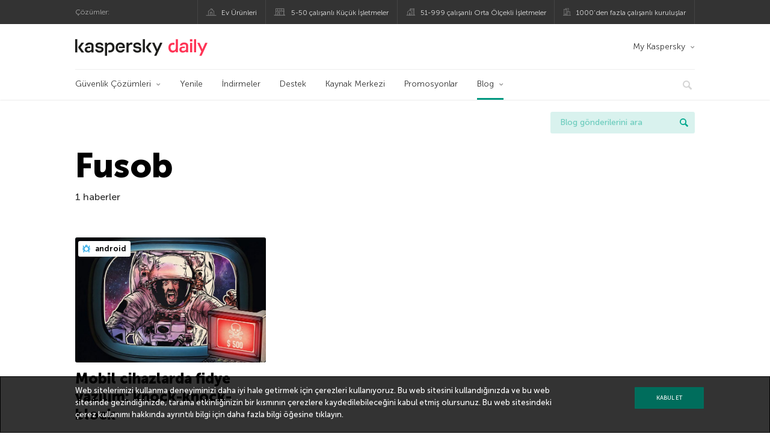

--- FILE ---
content_type: text/html; charset=UTF-8
request_url: https://www.kaspersky.com.tr/blog/tag/fusob/
body_size: 11020
content:
<!DOCTYPE html>
<html lang="tr-TR" class="no-js">

<head>
	<meta charset="UTF-8" />
	<meta name="viewport" content="width=device-width, initial-scale=1" />
	<link rel="profile" href="http://gmpg.org/xfn/11" />
	<meta http-equiv="X-UA-Compatible" content="IE=Edge">
		<title>Tag: Fusob | Kaspersky Resmi Blogu</title>
	<style>img:is([sizes="auto" i], [sizes^="auto," i]) { contain-intrinsic-size: 3000px 1500px }</style>
	
<!-- The SEO Framework by Sybre Waaijer -->
<meta name="robots" content="noindex" />
<meta property="og:type" content="website" />
<meta property="og:title" content="Tag: Fusob | Kaspersky Resmi Blogu" />
<meta property="og:url" content="https://www.kaspersky.com.tr/blog/tag/fusob/" />
<meta property="og:image" content="https://media.kasperskydaily.com/wp-content/uploads/sites/91/2020/01/28165650/kaspersky-daily-default-image-2020.jpg" />
<meta name="twitter:card" content="summary_large_image" />
<meta name="twitter:site" content="@KasperskyTR" />
<meta name="twitter:creator" content="@KasperskyTR" />
<meta name="twitter:title" content="Tag: Fusob | Kaspersky Resmi Blogu" />
<meta name="twitter:image" content="https://media.kasperskydaily.com/wp-content/uploads/sites/91/2020/01/28165650/kaspersky-daily-default-image-2020.jpg" />
<script type="application/ld+json">{"@context":"https://schema.org","@graph":[{"@type":"WebSite","@id":"https://www.kaspersky.com.tr/blog/#/schema/WebSite","url":"https://www.kaspersky.com.tr/blog/","name":"Kaspersky Resmi Blogu","alternateName":"Kaspersky","description":"Kaspersky&#039;ın sizleri virüslere, casus yazılımlara, hackerlara, spamlere ve diğer zararlı yazılım türlerine karşı korunmanız için bilgilendirdiği Resmi Blog.","inLanguage":"tr-TR","potentialAction":{"@type":"SearchAction","target":{"@type":"EntryPoint","urlTemplate":"https://www.kaspersky.com.tr/blog/search/{search_term_string}/"},"query-input":"required name=search_term_string"},"publisher":{"@type":"Organization","@id":"https://www.kaspersky.com.tr/blog/#/schema/Organization","name":"Kaspersky","url":"https://www.kaspersky.com.tr/blog/","logo":{"@type":"ImageObject","url":"https://media.kasperskydaily.com/wp-content/uploads/sites/91/2019/06/04090724/kl-favicon-new.png","contentUrl":"https://media.kasperskydaily.com/wp-content/uploads/sites/91/2019/06/04090724/kl-favicon-new.png","width":512,"height":512,"contentSize":"1979"}}},{"@type":"CollectionPage","@id":"https://www.kaspersky.com.tr/blog/tag/fusob/","url":"https://www.kaspersky.com.tr/blog/tag/fusob/","name":"Tag: Fusob | Kaspersky Resmi Blogu","inLanguage":"tr-TR","isPartOf":{"@id":"https://www.kaspersky.com.tr/blog/#/schema/WebSite"},"breadcrumb":{"@type":"BreadcrumbList","@id":"https://www.kaspersky.com.tr/blog/#/schema/BreadcrumbList","itemListElement":[{"@type":"ListItem","position":1,"item":"https://www.kaspersky.com.tr/blog/","name":"Kaspersky Resmi Blogu"},{"@type":"ListItem","position":2,"name":"Tag: Fusob"}]}}]}</script>
<!-- / The SEO Framework by Sybre Waaijer | 21.72ms meta | 0.19ms boot -->

<link rel="dns-prefetch" href="//connect.facebook.net" />
<link rel='dns-prefetch' href='//www.google.com' />
<link rel='dns-prefetch' href='//www.kaspersky.com.tr' />
<link rel='dns-prefetch' href='//app-sj06.marketo.com' />
<link rel='dns-prefetch' href='//connect.facebook.net' />
<link rel="alternate" type="application/rss+xml" title="Daily - Turkish - Turkey - www.kaspersky.com.tr/blog &raquo; beslemesi" href="https://www.kaspersky.com.tr/blog/feed/" />
<link rel="alternate" type="application/rss+xml" title="Daily - Turkish - Turkey - www.kaspersky.com.tr/blog &raquo; yorum beslemesi" href="https://www.kaspersky.com.tr/blog/comments/feed/" />
<link rel="alternate" type="application/rss+xml" title="Daily - Turkish - Turkey - www.kaspersky.com.tr/blog &raquo; Fusob etiket beslemesi" href="https://www.kaspersky.com.tr/blog/tag/fusob/feed/" />
<link rel='stylesheet' id='wp-block-library-group-css' href='//assets.kasperskydaily.com/blog/wp-content/plugins/bwp-minify/min/?f=wp-includes/css/dist/block-library/style.min.css,wp-content/plugins/kaspersky-app-banners/lib/smartbanner/jquery.smartbanner.css,wp-content/plugins/kspr_twitter_pullquote/css/style.css,wp-content/plugins/pullquote-shortcode/css/pullquote-shortcode.css,wp-content/themes/daily2019/assets/fonts/museo/stylesheet.css,wp-content/themes/daily2019/assets/css/main.css,wp-content/themes/daily2019/assets/css/post.css,wp-content/themes/daily2019/assets/font-awesome/css/font-awesome.min.css,wp-content/plugins/kaspersky-instagram/css/magnific-popup.css,wp-content/plugins/kaspersky-instagram/css/widget.css' type='text/css' media='all' />
<meta name="sentry-trace" content="84a2b842672e4143bed6a36a84e4396b-4dafd2eeeed64d7b-1" />
<meta name="traceparent" content="" />
<meta name="baggage" content="sentry-trace_id=84a2b842672e4143bed6a36a84e4396b,sentry-sample_rate=0.3,sentry-transaction=%2Ftag%2F%7Btag%7D,sentry-public_key=4826a69933e641c5b854fe1e8b9d9752,sentry-release=1.0,sentry-environment=yandex-production,sentry-sampled=true,sentry-sample_rand=0.090188" />
<script type="text/javascript" src="//app-sj06.marketo.com/js/forms2/js/forms2.min.js?ver=1.1.1" id="kasp-marketo-remote-js-js"></script>
<script type="text/javascript" src="https://www.kaspersky.com.tr/blog/wp-includes/js/jquery/jquery.min.js?ver=3.7.1" id="jquery-core-js"></script>
<script type="text/javascript" src="https://www.kaspersky.com.tr/blog/wp-includes/js/jquery/jquery-migrate.min.js?ver=3.4.1" id="jquery-migrate-js"></script>
<script type='text/javascript' src='//assets.kasperskydaily.com/blog/wp-content/plugins/bwp-minify/min/?f=wp-content/plugins/kaspersky-cookies-notification/languages/tr_TR/alert_text.js,wp-content/plugins/kaspersky-cookies-notification/scripts/alert.js,wp-content/plugins/kspr_twitter_pullquote/js/kaspersky-twitter-pullquote.js,wp-content/plugins/kaspersky-instagram/js/jquery.magnific-popup.min.js,wp-content/plugins/kaspersky-instagram/js/widget.js'></script>
<link rel="https://api.w.org/" href="https://www.kaspersky.com.tr/blog/wp-json/" /><link rel="alternate" title="JSON" type="application/json" href="https://www.kaspersky.com.tr/blog/wp-json/wp/v2/tags/894" /><link rel="EditURI" type="application/rsd+xml" title="RSD" href="https://www.kaspersky.com.tr/blog/xmlrpc.php?rsd" />
				<!-- Start GTM container script -->
		<script>(function(w,d,s,l,i){w[l]=w[l]||[];w[l].push({'gtm.start':
		new Date().getTime(),event:'gtm.js'});var f=d.getElementsByTagName(s)[0],
		j=d.createElement(s),dl=l!='dataLayer'?'&l='+l:'';j.async=true;j.src=
		'//www.googletagmanager.com/gtm.js?id='+i+dl;f.parentNode.insertBefore(j,f);
		})(window,document,'script','dataLayer','GTM-WZ7LJ3');</script>
		<!-- End Start GTM container script -->
		
		<meta name="google-site-verification" content="xg4tWdxR0mU5WEfYu0LES4xv4TRyho6_bBVoZJ46gqw" />
<meta name="google-site-verification" content="Mr_DtvXNSmhEpZfc0kphA6tdkhQY7dy5uulSAM1OFFI" /><meta name="google-play-app" content="app-id=com.kms.free">
<meta name="viewport" content="width=device-width, initial-scale=1.0">
	<script>
		function waitForVariable(varName, callback) {
			let interval = setInterval(() => {
				if (window[varName] !== undefined) {
					clearInterval(interval);
					callback(window[varName]);
				}
			}, 50);
		}

		waitForVariable("Ya", (Ya_ob) => {
			if (Ya_ob && Ya_ob._metrika.getCounters()[0].id) {
				window.dataLayer = window.dataLayer || [];
				dataLayer.push({
					ymCounterId_1: Ya_ob._metrika.getCounters()[0].id
				});
			}
		});
	</script>
<link rel="icon" href="https://media.kasperskydaily.com/wp-content/uploads/sites/91/2019/06/04154415/cropped-k-favicon-new-32x32.png" sizes="32x32" />
<link rel="icon" href="https://media.kasperskydaily.com/wp-content/uploads/sites/91/2019/06/04154415/cropped-k-favicon-new-192x192.png" sizes="192x192" />
<link rel="apple-touch-icon" href="https://media.kasperskydaily.com/wp-content/uploads/sites/91/2019/06/04154415/cropped-k-favicon-new-180x180.png" />
<meta name="msapplication-TileImage" content="https://media.kasperskydaily.com/wp-content/uploads/sites/91/2019/06/04154415/cropped-k-favicon-new-270x270.png" />
</head>

<body class="archive tag tag-fusob tag-894 wp-theme-daily2019 lang-tr_TR">
	
		<!-- Start GTM container script -->
		<noscript><iframe src="//www.googletagmanager.com/ns.html?id=GTM-WZ7LJ3" height="0" width="0" style="display:none;visibility:hidden"></iframe></noscript>
		<!-- End Start GTM container script -->
		
			<div id="site-top" class="site-top">
		<div class="container">
			<nav class="site-nav">
				<div class="label"><p>Çözümler:</p></div><ul class="site-selector"><li><a target="_blank" href="https://www.kaspersky.com.tr/home-security?icid=tr_kdailyheader_acq_ona_smm__onl_b2c_kdaily_prodmen_sm-team_______9a4180ffaeb9d392" data-element-id="product-menu" class="font-icons icon-home top-menu-business-stripe menu-item menu-item-type-custom menu-item-object-custom menu-item-3580">Ev Ürünleri</a></li>
<li><a title="font-icons icon-small-business" target="_blank" href="https://www.kaspersky.com.tr/small-business-security?icid=tr_kdailyheader_acq_ona_smm__onl_b2c_kdaily_prodmen_sm-team_______9a4180ffaeb9d392" data-element-id="product-menu" class="font-icons icon-small-business top-menu-business-stripe menu-item menu-item-type-custom menu-item-object-custom menu-item-3581">5-50 çalışanlı Küçük İşletmeler</a></li>
<li><a target="_blank" href="https://www.kaspersky.com.tr/small-to-medium-business-security?icid=tr_kdailyheader_acq_ona_smm__onl_b2c_kdaily_prodmen_sm-team_______9a4180ffaeb9d392" data-element-id="product-menu" class="font-icons icon-medium-business top-menu-business-stripe menu-item menu-item-type-custom menu-item-object-custom menu-item-3582">51-999 çalışanlı Orta Ölçekli İşletmeler</a></li>
<li><a target="_blank" href="https://www.kaspersky.com.tr/enterprise-security?icid=tr_kdailyheader_acq_ona_smm__onl_b2c_kdaily_prodmen_sm-team_______9a4180ffaeb9d392" data-element-id="product-menu" class="font-icons icon-enterprise top-menu-business-stripe menu-item menu-item-type-custom menu-item-object-custom menu-item-3583">1000&#8217;den fazla çalışanlı kuruluşlar</a></li>
</ul>			</nav>
		</div>
	</div>

	<header id="site-header" class="site-header">
		<div class="container">
			<a href="" class="menu-toggle">
				<span></span>
				<span></span>
				<span></span>
			</a>
								<div class="site-title ">
										<a href="https://www.kaspersky.com.tr/blog/" title="Kaspersky Resmi Blogu" rel="home">
						<i class="kaspersky-logo">Kaspersky Resmi Blogu</i>
						<span class="logo-text"></span>
						
					</a>
							</div>
	
	<ul id="menu-my-kaspersky" class="menu-utility"><li id="menu-item-3576" class="dropdown my-kaspersky top-menu-my-kaspersky menu-item menu-item-type-custom menu-item-object-custom menu-item-has-children menu-item-3576"><a href="https://my.kaspersky.com/?icid=tr_kdailyheader_acq_ona_smm__onl_b2c_kdaily_main-menu_sm-team_______5a81959772d940b9">My Kaspersky</a>
<ul class="sub-menu">
	<li id="menu-item-3577" class="menu-item menu-item-type-custom menu-item-object-custom menu-item-3577"><a href="https://my.kaspersky.com/MyDevices?icid=tr_kdailyheader_acq_ona_smm__onl_b2c_kdaily_main-menu_sm-team_______5a81959772d940b9"><i class="font-icons icon-devices"></i>Cihazlarım</a></li>
	<li id="menu-item-3578" class="menu-item menu-item-type-custom menu-item-object-custom menu-item-3578"><a href="https://my.kaspersky.com/MyLicenses?icid=tr_kdailyheader_acq_ona_smm__onl_b2c_kdaily_main-menu_sm-team_______5a81959772d940b9"><i class="font-icons icon-subscriptions"></i>Ürünlerim / Aboneliklerim</a></li>
	<li id="menu-item-3579" class="menu-item menu-item-type-custom menu-item-object-custom menu-item-3579"><a href="https://my.kaspersky.com/redirect?icid=tr_kdailyheader_acq_ona_smm__onl_b2c_kdaily_main-menu_sm-team_______5a81959772d940b9"><i class="font-icons icon-card"></i>Siparişlerim</a></li>
</ul>
</li>
</ul>
	<nav class="main-nav">
		<ul id="menu-main-menu-daily-nxgen" class="main-menu"><li class="dropdown mega top-menu-products menu-item menu-item-type-custom menu-item-object-custom menu-item-has-children menu-item-3444"><a href="https://www.kaspersky.com.tr/home-security?icid=tr_kdailyheader_acq_ona_smm__onl_b2c_kdaily_main-menu_sm-team_______5a81959772d940b9" data-element-id="main-menu">Güvenlik Çözümleri</a>
<ul class="submenu">
<li class="first">
	<ul class="featured section-col-l-3 no-gutter">
<li class="menu-item menu-item-type-custom menu-item-object-custom menu-item-3446"><a href="https://www.kaspersky.com.tr/premium?icid=tr_kdailyheader_acq_ona_smm__onl_b2c_kdaily_main-menu_sm-team_______5a81959772d940b9" data-element-id="main-menu"><span style="color: #999;">PREMIUM KORUMA</span><br>Kaspersky Premium</a><div class="desc"><br><p>Cihazlarınız, çevrimiçi gizliliğiniz ve kimliğiniz için tam koruma</p></div>
<li class="menu-item menu-item-type-custom menu-item-object-custom menu-item-3435"><a href="https://www.kaspersky.com.tr/plus?icid=tr_kdailyheader_acq_ona_smm__onl_b2c_kdaily_main-menu_sm-team_______5a81959772d940b9" data-element-id="main-menu"><span style="color: #999;">GELİŞMİŞ KORUMA</span><br>Kaspersky Plus</a><div class="desc"><br><p>Güvenlik, performans ve gizlilik özelliklerini tek bir uygulamada birleştirir</p></div>
<li class="menu-item menu-item-type-custom menu-item-object-custom menu-item-3443"><a href="https://www.kaspersky.com.tr/standard?icid=tr_kdailyheader_acq_ona_smm__onl_b2c_kdaily_main-menu_sm-team_______5a81959772d940b9" data-element-id="main-menu"><span style="color: #999;">STANDART KORUMA</span><br>Kaspersky Standard</a><div class="desc"><br><p>Cihaz performans artırıcı ile gelişmiş koruma</p></div>
	</ul>

<li>
	<ul class="regular">
<li class="title"><h6>Gizlilik ve Çocuklar</h6>
<li class="menu-item menu-item-type-custom menu-item-object-custom menu-item-3442"><a href="https://www.kaspersky.com.tr/safe-kids?icid=tr_kdailyheader_acq_ona_smm__onl_b2c_kdaily_main-menu_sm-team_______5a81959772d940b9" data-element-id="main-menu">Kaspersky Safe Kids</a>
<li class="menu-item menu-item-type-custom menu-item-object-custom menu-item-5112"><a href="https://www.kaspersky.com.tr/vpn-secure-connection?icid=tr_kdailyheader_acq_ona_smm__onl_b2c_kdaily_main-menu_sm-team_______5a81959772d940b9" data-element-id="main-menu">Kaspersky VPN Secure Connection</a>
<li class="menu-item menu-item-type-custom menu-item-object-custom menu-item-3441"><a href="https://www.kaspersky.com.tr/password-manager?icid=tr_kdailyheader_acq_ona_smm__onl_b2c_kdaily_main-menu_sm-team_______5a81959772d940b9" data-element-id="main-menu">Kaspersky Password Manager</a>
<li class="menu-item menu-item-type-custom menu-item-object-custom menu-item-3462"><a href="https://www.kaspersky.com.tr/home-security?icid=tr_kdailyheader_acq_ona_smm__onl_b2c_kdaily_main-menu_sm-team_______5a81959772d940b9" data-element-id="main-menu">Tüm Çözümleri Görüntüleyin</a>
	</ul>

</ul>

<li class="top-menu-renew menu-item menu-item-type-custom menu-item-object-custom menu-item-3450"><a href="https://www.kaspersky.com.tr/renewal-center/home?icid=tr_kdailyheader_acq_ona_smm__onl_b2c_kdaily_main-menu_sm-team_______5a81959772d940b9" data-element-id="main-menu">Yenile</a>
<li class="top-menu-downloads menu-item menu-item-type-custom menu-item-object-custom menu-item-3451"><a href="https://www.kaspersky.com.tr/downloads?icid=tr_kdailyheader_acq_ona_smm__onl_b2c_kdaily_main-menu_sm-team_______5a81959772d940b9" data-element-id="main-menu">İndirmeler</a>
<li class="top-menu-support menu-item menu-item-type-custom menu-item-object-custom menu-item-3452"><a href="http://support.kaspersky.com/?icid=tr_kdailyheader_acq_ona_smm__onl_b2c_kdaily_main-menu_sm-team_______5a81959772d940b9" data-element-id="main-menu">Destek</a>
<li class="top-menu-resource-center menu-item menu-item-type-custom menu-item-object-custom menu-item-3453"><a href="https://www.kaspersky.com.tr/resource-center?icid=tr_kdailyheader_acq_ona_smm__onl_b2c_kdaily_main-menu_sm-team_______5a81959772d940b9" data-element-id="main-menu">Kaynak Merkezi</a>
<li class="menu-item menu-item-type-custom menu-item-object-custom menu-item-11288"><a href="https://www.kaspersky.com.tr/home-security/special-offers?icid=tr_kdailyheader_acq_ona_smm__onl_b2c_kdaily_main-menu_sm-team_______5a81959772d940b9" data-element-id="main-menu">Promosyonlar</a>
<li class="dropdown active top-menu-blog menu-item menu-item-type-custom menu-item-object-custom menu-item-home menu-item-has-children menu-item-3454"><a href="https://www.kaspersky.com.tr/blog/" data-element-id="main-menu">Blog</a>
<ul class="submenu">
<li class="menu-item menu-item-type-taxonomy menu-item-object-category menu-item-4173"><a href="https://www.kaspersky.com.tr/blog/category/business/" data-element-id="main-menu">Kurumsal</a><div class="desc"> </div>
<li class="menu-item menu-item-type-taxonomy menu-item-object-category menu-item-4174"><a href="https://www.kaspersky.com.tr/blog/category/news/" data-element-id="main-menu">Haberler</a><div class="desc"> </div>
<li class="menu-item menu-item-type-taxonomy menu-item-object-category menu-item-4171"><a href="https://www.kaspersky.com.tr/blog/category/privacy/" data-element-id="main-menu">Gizlilik</a><div class="desc"> </div>
<li class="menu-item menu-item-type-taxonomy menu-item-object-category menu-item-4178"><a href="https://www.kaspersky.com.tr/blog/category/products/" data-element-id="main-menu">Ürünler</a><div class="desc"> </div>
<li class="menu-item menu-item-type-taxonomy menu-item-object-category menu-item-4175"><a href="https://www.kaspersky.com.tr/blog/category/special-projects/" data-element-id="main-menu">Özel Projeler</a><div class="desc"> </div>
<li class="menu-item menu-item-type-taxonomy menu-item-object-category menu-item-4177"><a href="https://www.kaspersky.com.tr/blog/category/technology/" data-element-id="main-menu">Teknoloji</a><div class="desc"> </div>
<li class="menu-item menu-item-type-taxonomy menu-item-object-category menu-item-4176"><a href="https://www.kaspersky.com.tr/blog/category/threats/" data-element-id="main-menu">Tehditler</a><div class="desc"> </div>
<li class="menu-item menu-item-type-taxonomy menu-item-object-category menu-item-4172"><a href="https://www.kaspersky.com.tr/blog/category/tips/" data-element-id="main-menu">İpuçları</a><div class="desc"> </div>
<li class="border-top secondary-list-item menu-item menu-item-type-custom menu-item-object-custom menu-item-4419"><a target="_blank" href="https://www.kaspersky.com.tr/blog/feed/" data-element-id="main-menu">RSS</a>
<li class="secondary-list-item menu-item menu-item-type-custom menu-item-object-custom menu-item-5093"><a target="_blank" href="/blog/subscribe/" data-element-id="main-menu">Abone ol</a>
</ul>


<li class="search">
	<a href="#" class="inactive search-button">
		<i class="font-icons icon-search"></i>
	</a>
	<form action="https://www.kaspersky.com.tr/search">
		<input type="text" placeholder="Yazın ve Enter&#039;a basın..." name="query" value="" autocomplete="off">
	</form>
	<a href="#" class="close-search">
		<i class="font-icons icon-cancel"></i>
	</a>
</li>
</ul>	</nav>
	</div>
	</header><!-- #site-header -->

	<div class="mobile-menu-wrapper">
		<ul class="mobile-nav" data-back="Geri">
			<li class="title">
				<span>Çözümler:</span>
			</li>
			<li class="parent" data-parent="Bireysel" data-icon="font-icons icon-home top-item"><a rel="Bireysel" href="#" data-element-id="mobile-menu"><i class="font-icons icon-home top-item"></i><span>Bireysel</span></a>
<ul class="submenu">
<li class="parent" data-parent="Güvenlik Çözümleri" data-icon="top-item no-icon"><a rel="Güvenlik Çözümleri" href="https://www.kaspersky.com.tr/home-security?icid=tr_kdailyheader_acq_ona_smm__onl_b2c_kdaily_mobmen_sm-team_______abf409917df20a96" data-element-id="mobile-menu"><i class="top-item no-icon"></i><span>Güvenlik Çözümleri</span></a>
	<ul class="submenu">
<li class="menu-item menu-item-type-custom menu-item-object-custom menu-item-3475"><a href="https://www.kaspersky.com.tr/premium?icid=tr_kdailyheader_acq_ona_smm__onl_b2c_kdaily_mobmen_sm-team_______abf409917df20a96" data-element-id="mobile-menu">Kaspersky Premium</a>
<li class="menu-item menu-item-type-custom menu-item-object-custom menu-item-3476"><a href="https://www.kaspersky.com.tr/plus?icid=tr_kdailyheader_acq_ona_smm__onl_b2c_kdaily_mobmen_sm-team_______abf409917df20a96" data-element-id="mobile-menu">Kaspersky Plus</a>
<li class="menu-item menu-item-type-custom menu-item-object-custom menu-item-3477"><a href="https://www.kaspersky.com.tr/standard?icid=tr_kdailyheader_acq_ona_smm__onl_b2c_kdaily_mobmen_sm-team_______abf409917df20a96" data-element-id="mobile-menu">Kaspersky Standard</a>
<li class="menu-item menu-item-type-custom menu-item-object-custom menu-item-3504"><a href="https://www.kaspersky.com.tr/home-security?icid=tr_kdailyheader_acq_ona_smm__onl_b2c_kdaily_mobmen_sm-team_______abf409917df20a96" data-element-id="mobile-menu">Tüm Çözümleri Görüntüleyin</a>
<li class="title"><h6><span>Gizlilik ve Çocuklar</span></h6>
<li class="menu-item menu-item-type-custom menu-item-object-custom menu-item-3508"><a href="https://www.kaspersky.com.tr/safe-kids?icid=tr_kdailyheader_acq_ona_smm__onl_b2c_kdaily_mobmen_sm-team_______abf409917df20a96" data-element-id="mobile-menu">Kaspersky Safe Kids</a>
<li class="menu-item menu-item-type-custom menu-item-object-custom menu-item-3505"><a href="https://www.kaspersky.com.tr/vpn-secure-connection?icid=tr_kdailyheader_acq_ona_smm__onl_b2c_kdaily_mobmen_sm-team_______abf409917df20a96" data-element-id="mobile-menu">Kaspersky VPN Secure Connection</a>
<li class="menu-item menu-item-type-custom menu-item-object-custom menu-item-3464"><a href="https://www.kaspersky.com.tr/password-manager?icid=tr_kdailyheader_acq_ona_smm__onl_b2c_kdaily_mobmen_sm-team_______abf409917df20a96" data-element-id="mobile-menu">Kaspersky Password Manager</a>
	</ul>

<li class="menu-item menu-item-type-custom menu-item-object-custom menu-item-3484"><a href="https://www.kaspersky.com.tr/renewal-center/home?icid=tr_kdailyheader_acq_ona_smm__onl_b2c_kdaily_mobmen_sm-team_______abf409917df20a96" data-element-id="mobile-menu">Lisansınızı Yenileyin</a>
<li class="menu-item menu-item-type-custom menu-item-object-custom menu-item-3565"><a href="http://support.kaspersky.com.tr/?icid=tr_kdailyheader_acq_ona_smm__onl_b2c_kdaily_mobmen_sm-team_______abf409917df20a96" data-element-id="mobile-menu">Destek</a>
<li class="menu-item menu-item-type-custom menu-item-object-custom menu-item-3566"><a href="https://www.kaspersky.com.tr/resource-center?icid=tr_kdailyheader_acq_ona_smm__onl_b2c_kdaily_mobmen_sm-team_______abf409917df20a96" data-element-id="mobile-menu">Deneme Sürümleri ve İndirmeler</a>
<li class="parent" data-parent="My Kaspersky" data-icon="top-item no-icon"><a rel="My Kaspersky" href="https://my.kaspersky.com/?icid=tr_kdailyheader_acq_ona_smm__onl_b2c_kdaily_mobmen_sm-team_______abf409917df20a96" data-element-id="mobile-menu"><i class="top-item no-icon"></i><span>My Kaspersky</span></a>
	<ul class="submenu">
<li class="menu-item menu-item-type-custom menu-item-object-custom menu-item-3509"><a href="https://my.kaspersky.com/MyDevices?icid=tr_kdailyheader_acq_ona_smm__onl_b2c_kdaily_mobmen_sm-team_______abf409917df20a96" data-element-id="mobile-menu"><i class="font-icons icon-devices"></i> Cihazlarım</a>
<li class="menu-item menu-item-type-custom menu-item-object-custom menu-item-3510"><a href="https://my.kaspersky.com/MyLicenses?icid=tr_kdailyheader_acq_ona_smm__onl_b2c_kdaily_mobmen_sm-team_______abf409917df20a96" data-element-id="mobile-menu"><i class="font-icons icon-subscriptions"></i> Ürünlerim / Aboneliklerim</a>
<li class="menu-item menu-item-type-custom menu-item-object-custom menu-item-3511"><a href="https://my.kaspersky.com/MyAccount?icid=tr_kdailyheader_acq_ona_smm__onl_b2c_kdaily_mobmen_sm-team_______abf409917df20a96" data-element-id="mobile-menu"><i class="font-icons icon-card"></i> Siparişlerim</a>
	</ul>

</ul>

<li class="parent" data-parent="KÜÇÜK ÖLÇEKLİ İŞLETMELER İÇİN ÇÖZÜMLER" data-icon="font-icons icon-small-business top-item"><a title="(1-50 çalışanlı)" rel="KÜÇÜK ÖLÇEKLİ İŞLETMELER İÇİN ÇÖZÜMLER" href="#" data-element-id="mobile-menu"><i class="font-icons icon-small-business top-item"></i><span>Küçük İşletmeler</span><small>(1-50 çalışanlı)</small></a>
<ul class="submenu">
<li class="parent" data-parent="Ürünler" data-icon="top-item no-icon"><a rel="Ürünler" href="https://www.kaspersky.com.tr/small-business-security?icid=tr_kdailyheader_acq_ona_smm__onl_b2c_kdaily_mobmen_sm-team_______abf409917df20a96" data-element-id="mobile-menu"><i class="top-item no-icon"></i><span>Ürünler</span></a>
	<ul class="submenu">
<li class="menu-item menu-item-type-custom menu-item-object-custom menu-item-3482"><a href="https://www.kaspersky.com.tr/small-business-security/small-office-security?icid=tr_kdailyheader_acq_ona_smm__onl_b2c_kdaily_mobmen_sm-team_______abf409917df20a96" data-element-id="mobile-menu"><small class="green-top">Kaspersky</small>Small Office Security</a>
<li class="menu-item menu-item-type-custom menu-item-object-custom menu-item-3465"><a href="https://www.kaspersky.com.tr/small-to-medium-business-security/cloud?icid=tr_kdailyheader_acq_ona_smm__onl_b2c_kdaily_mobmen_sm-team_______abf409917df20a96" data-element-id="mobile-menu"><small class="green-top">Kaspersky</small>Endpoint Security Cloud</a>
	</ul>

<li class="menu-item menu-item-type-custom menu-item-object-custom menu-item-3514"><a href="https://www.kaspersky.com.tr/renewal-center/vsb?icid=tr_kdailyheader_acq_ona_smm__onl_b2c_kdaily_mobmen_sm-team_______abf409917df20a96" data-element-id="mobile-menu">Yenileme</a>
<li class="menu-item menu-item-type-custom menu-item-object-custom menu-item-3515"><a href="https://www.kaspersky.com.tr/small-business-security/downloads?icid=tr_kdailyheader_acq_ona_smm__onl_b2c_kdaily_mobmen_sm-team_______abf409917df20a96" data-element-id="mobile-menu">Yüklemeler</a>
<li class="menu-item menu-item-type-custom menu-item-object-custom menu-item-3516"><a href="http://support.kaspersky.com.tr/?icid=tr_kdailyheader_acq_ona_smm__onl_b2c_kdaily_mobmen_sm-team_______abf409917df20a96" data-element-id="mobile-menu">Destek</a>
<li class="parent" data-parent="Kaynaklar" data-icon="top-item no-icon"><a rel="Kaynaklar" href="https://www.kaspersky.com.tr/small-business-security/resources?icid=tr_kdailyheader_acq_ona_smm__onl_b2c_kdaily_mobmen_sm-team_______abf409917df20a96" data-element-id="mobile-menu"><i class="top-item no-icon"></i><span>Kaynaklar</span></a>
	<ul class="submenu">
<li class="menu-item menu-item-type-custom menu-item-object-custom menu-item-3518"><a href="https://www.kaspersky.com.tr/small-business-security/resources/insights?icid=tr_kdailyheader_acq_ona_smm__onl_b2c_kdaily_mobmen_sm-team_______abf409917df20a96" data-element-id="mobile-menu">Görüşler</a>
<li class="menu-item menu-item-type-custom menu-item-object-custom menu-item-3519"><a href="https://www.kaspersky.com.tr/small-business-security/resources/products?icid=tr_kdailyheader_acq_ona_smm__onl_b2c_kdaily_mobmen_sm-team_______abf409917df20a96" data-element-id="mobile-menu">Ürünlerimiz ve Çözümlerimiz</a>
<li class="menu-item menu-item-type-custom menu-item-object-custom menu-item-3520"><a href="https://www.kaspersky.com.tr/small-business-security/resources/customers?icid=tr_kdailyheader_acq_ona_smm__onl_b2c_kdaily_mobmen_sm-team_______abf409917df20a96" data-element-id="mobile-menu">Müşteri Hikayeleri</a>
<li class="menu-item menu-item-type-custom menu-item-object-custom menu-item-3521"><a href="https://www.kaspersky.com.tr/small-business-security/resources/industry-awards-and-recognition?icid=tr_kdailyheader_acq_ona_smm__onl_b2c_kdaily_mobmen_sm-team_______abf409917df20a96" data-element-id="mobile-menu">Sektör Ödülleri ve Tanınırlık</a>
<li class="menu-item menu-item-type-custom menu-item-object-custom menu-item-3522"><a href="https://www.kaspersky.com.tr/small-business-security/resources/technology?icid=tr_kdailyheader_acq_ona_smm__onl_b2c_kdaily_mobmen_sm-team_______abf409917df20a96" data-element-id="mobile-menu">Teknoloji</a>
	</ul>

<li class="parent" data-parent="My Kaspersky" data-icon="top-item no-icon"><a rel="My Kaspersky" href="https://my.kaspersky.com/?icid=tr_kdailyheader_acq_ona_smm__onl_b2c_kdaily_mobmen_sm-team_______abf409917df20a96" data-element-id="mobile-menu"><i class="top-item no-icon"></i><span>My Kaspersky</span></a>
	<ul class="submenu">
<li class="menu-item menu-item-type-custom menu-item-object-custom menu-item-3524"><a href="https://my.kaspersky.com/MyDevices?icid=tr_kdailyheader_acq_ona_smm__onl_b2c_kdaily_mobmen_sm-team_______abf409917df20a96" data-element-id="mobile-menu"><i class="font-icons icon-devices"></i> Cihazlarım</a>
<li class="menu-item menu-item-type-custom menu-item-object-custom menu-item-3525"><a href="https://my.kaspersky.com/MyLicenses?icid=tr_kdailyheader_acq_ona_smm__onl_b2c_kdaily_mobmen_sm-team_______abf409917df20a96" data-element-id="mobile-menu"><i class="font-icons icon-subscriptions"></i> Ürünlerim / Aboneliklerim</a>
<li class="menu-item menu-item-type-custom menu-item-object-custom menu-item-3526"><a href="https://my.kaspersky.com/MyAccount?icid=tr_kdailyheader_acq_ona_smm__onl_b2c_kdaily_mobmen_sm-team_______abf409917df20a96" data-element-id="mobile-menu"><i class="font-icons icon-card"></i> Siparişlerim</a>
	</ul>

</ul>

<li class="parent" data-parent="ORTA ÖLÇEKLİ İŞLETMELER İÇİN ÇÖZÜMLER" data-icon="font-icons icon-medium-business top-item"><a title="(1-50 çalışanlı)" rel="ORTA ÖLÇEKLİ İŞLETMELER İÇİN ÇÖZÜMLER" href="#" data-element-id="mobile-menu"><i class="font-icons icon-medium-business top-item"></i><span>Orta Ölçekli İşletmeler</span><small>(1-50 çalışanlı)</small></a>
<ul class="submenu">
<li class="parent" data-parent="Ürünler" data-icon="top-item no-icon"><a rel="Ürünler" href="https://www.kaspersky.com.tr/small-to-medium-business-security?icid=tr_kdailyheader_acq_ona_smm__onl_b2c_kdaily_mobmen_sm-team_______abf409917df20a96" data-element-id="mobile-menu"><i class="top-item no-icon"></i><span>Ürünler</span></a>
	<ul class="submenu">
<li class="menu-item menu-item-type-custom menu-item-object-custom menu-item-3528"><a href="https://www.kaspersky.com.tr/small-to-medium-business-security/cloud?icid=tr_kdailyheader_acq_ona_smm__onl_b2b_kasperskydaily_prodmen_______" data-element-id="mobile-menu"><small class="green-top">Kaspersky</small>Endpoint Security Cloud</a>
<li class="menu-item menu-item-type-custom menu-item-object-custom menu-item-3529"><a href="https://www.kaspersky.com.tr/small-to-medium-business-security/endpoint-select?icid=tr_kdailyheader_acq_ona_smm__onl_b2c_kdaily_mobmen_sm-team_______abf409917df20a96" data-element-id="mobile-menu"><small class="green-top">Kaspersky</small>Endpoint Security for Business Select</a>
<li class="menu-item menu-item-type-custom menu-item-object-custom menu-item-3530"><a href="https://www.kaspersky.com.tr/small-to-medium-business-security/endpoint-advanced?icid=tr_kdailyheader_acq_ona_smm__onl_b2c_kdaily_mobmen_sm-team_______abf409917df20a96" data-element-id="mobile-menu"><small class="green-top">Kaspersky</small>Endpoint Security for Business Advanced</a>
<li class="menu-item menu-item-type-custom menu-item-object-custom menu-item-3531"><a href="https://www.kaspersky.com.tr/small-to-medium-business-security/total?icid=tr_kdailyheader_acq_ona_smm__onl_b2c_kdaily_mobmen_sm-team_______abf409917df20a96" data-element-id="mobile-menu"><small class="green-top">Kaspersky</small>Security for Business Total</a>
<li class="title"><h6><span>Hedeflenen Güvenlik Çözümleri</span></h6>
<li class="menu-item menu-item-type-custom menu-item-object-custom menu-item-3533"><a href="https://www.kaspersky.com.tr/small-to-medium-business-security/mail-server?icid=tr_kdailyheader_acq_ona_smm__onl_b2c_kdaily_mobmen_sm-team_______abf409917df20a96" data-element-id="mobile-menu">Posta Sunucusu</a>
<li class="menu-item menu-item-type-custom menu-item-object-custom menu-item-3534"><a href="https://www.kaspersky.com.tr/small-to-medium-business-security/file-server?icid=tr_kdailyheader_acq_ona_smm__onl_b2c_kdaily_mobmen_sm-team_______abf409917df20a96" data-element-id="mobile-menu">Dosya Sunucusu</a>
<li class="menu-item menu-item-type-custom menu-item-object-custom menu-item-3535"><a href="https://www.kaspersky.com.tr/small-to-medium-business-security/mobile?icid=tr_kdailyheader_acq_ona_smm__onl_b2c_kdaily_mobmen_sm-team_______abf409917df20a96" data-element-id="mobile-menu">Mobil</a>
<li class="menu-item menu-item-type-custom menu-item-object-custom menu-item-3536"><a href="https://www.kaspersky.com.tr/small-to-medium-business-security/internet-gateway?icid=tr_kdailyheader_acq_ona_smm__onl_b2c_kdaily_mobmen_sm-team_______abf409917df20a96" data-element-id="mobile-menu">İnternet Ağ Geçidi</a>
<li class="menu-item menu-item-type-custom menu-item-object-custom menu-item-3537"><a href="https://www.kaspersky.com.tr/small-to-medium-business-security/collaboration?icid=tr_kdailyheader_acq_ona_smm__onl_b2c_kdaily_mobmen_sm-team_______abf409917df20a96" data-element-id="mobile-menu">İş birliği</a>
<li class="menu-item menu-item-type-custom menu-item-object-custom menu-item-3538"><a href="https://www.kaspersky.com.tr/small-to-medium-business-security/systems-management?icid=tr_kdailyheader_acq_ona_smm__onl_b2c_kdaily_mobmen_sm-team_______abf409917df20a96" data-element-id="mobile-menu">Sistem Yönetimi</a>
<li class="menu-item menu-item-type-custom menu-item-object-custom menu-item-3539"><a href="https://www.kaspersky.com.tr/small-to-medium-business-security/storage?icid=tr_kdailyheader_acq_ona_smm__onl_b2c_kdaily_mobmen_sm-team_______abf409917df20a96" data-element-id="mobile-menu">Depolama</a>
<li class="menu-item menu-item-type-custom menu-item-object-custom menu-item-3540"><a href="https://www.kaspersky.com.tr/small-to-medium-business-security/targeted-solutions?icid=tr_kdailyheader_acq_ona_smm__onl_b2c_kdaily_mobmen_sm-team_______abf409917df20a96" data-element-id="mobile-menu">Daha Fazlasını Görün</a>
	</ul>

<li class="menu-item menu-item-type-custom menu-item-object-custom menu-item-3541"><a href="https://www.kaspersky.com.tr/small-to-medium-business-security/services?icid=tr_kdailyheader_acq_ona_smm__onl_b2c_kdaily_mobmen_sm-team_______abf409917df20a96" data-element-id="mobile-menu">Hizmetler</a>
<li class="menu-item menu-item-type-custom menu-item-object-custom menu-item-3542"><a href="https://www.kaspersky.com.tr/small-to-medium-business-security/downloads?icid=tr_kdailyheader_acq_ona_smm__onl_b2c_kdaily_mobmen_sm-team_______abf409917df20a96" data-element-id="mobile-menu">İndirmeler</a>
<li class="menu-item menu-item-type-custom menu-item-object-custom menu-item-3543"><a href="http://support.kaspersky.com.tr/?icid=tr_kdailyheader_acq_ona_smm__onl_b2c_kdaily_mobmen_sm-team_______abf409917df20a96" data-element-id="mobile-menu">Destek</a>
<li class="parent" data-parent="Kaynak Merkezi" data-icon="top-item no-icon"><a rel="Kaynak Merkezi" href="https://www.kaspersky.com.tr/small-to-medium-business-security/resources?icid=tr_kdailyheader_acq_ona_smm__onl_b2c_kdaily_mobmen_sm-team_______abf409917df20a96" data-element-id="mobile-menu"><i class="top-item no-icon"></i><span>Kaynak Merkezi</span></a>
	<ul class="submenu">
<li class="menu-item menu-item-type-custom menu-item-object-custom menu-item-3545"><a href="https://www.kaspersky.com.tr/small-to-medium-business-security/resources/insights?icid=tr_kdailyheader_acq_ona_smm__onl_b2c_kdaily_mobmen_sm-team_______abf409917df20a96" data-element-id="mobile-menu">Görüşler</a>
<li class="menu-item menu-item-type-custom menu-item-object-custom menu-item-3546"><a href="https://www.kaspersky.com.tr/small-to-medium-business-security/resources/products?icid=tr_kdailyheader_acq_ona_smm__onl_b2c_kdaily_mobmen_sm-team_______abf409917df20a96" data-element-id="mobile-menu">Ürünlerimiz ve Çözümlerimiz</a>
<li class="menu-item menu-item-type-custom menu-item-object-custom menu-item-3547"><a href="https://www.kaspersky.com.tr/small-to-medium-business-security/resources/customers?icid=tr_kdailyheader_acq_ona_smm__onl_b2c_kdaily_mobmen_sm-team_______abf409917df20a96" data-element-id="mobile-menu">Müşteri Hikayeleri</a>
<li class="menu-item menu-item-type-custom menu-item-object-custom menu-item-3548"><a href="https://www.kaspersky.com.tr/small-to-medium-business-security/resources/industry-awards-and-recognition?icid=tr_kdailyheader_acq_ona_smm__onl_b2c_kdaily_mobmen_sm-team_______abf409917df20a96" data-element-id="mobile-menu">Sektör Ödülleri ve Tanınırlık</a>
<li class="menu-item menu-item-type-custom menu-item-object-custom menu-item-3549"><a href="https://www.kaspersky.com.tr/small-to-medium-business-security/resources/technology?icid=tr_kdailyheader_acq_ona_smm__onl_b2c_kdaily_mobmen_sm-team_______abf409917df20a96" data-element-id="mobile-menu">Teknoloji</a>
	</ul>

<li class="menu-item menu-item-type-custom menu-item-object-custom menu-item-3550"><a href="https://companyaccount.kaspersky.com/?icid=tr_kdailyheader_acq_ona_smm__onl_b2c_kdaily_mobmen_sm-team_______abf409917df20a96" data-element-id="mobile-menu">CompanyAccount</a>
</ul>

<li class="parent" data-parent="KURUMSAL ÇÖZÜMLER" data-icon="font-icons icon-enterprise top-item"><a title="(1000&#8217;den fazla çalışanlı)" rel="KURUMSAL ÇÖZÜMLER" href="#" data-element-id="mobile-menu"><i class="font-icons icon-enterprise top-item"></i><span>Kuruluşlar</span><small>(1000&#8217;den fazla çalışanlı)</small></a>
<ul class="submenu">
<li class="parent" data-parent="Çözümler" data-icon="top-item no-icon"><a rel="Çözümler" href="https://www.kaspersky.com.tr/enterprise-security?icid=tr_kdailyheader_acq_ona_smm__onl_b2c_kdaily_mobmen_sm-team_______abf409917df20a96" data-element-id="mobile-menu"><i class="top-item no-icon"></i><span>Çözümler</span></a>
	<ul class="submenu">
<li class="menu-item menu-item-type-custom menu-item-object-custom menu-item-3552"><a href="https://www.kaspersky.com.tr/enterprise-security/endpoint?icid=tr_kdailyheader_acq_ona_smm__onl_b2c_kdaily_mobmen_sm-team_______abf409917df20a96" data-element-id="mobile-menu">Endpoint Security</a>
<li class="menu-item menu-item-type-custom menu-item-object-custom menu-item-3553"><a href="https://www.kaspersky.com.tr/enterprise-security/virtualization?icid=tr_kdailyheader_acq_ona_smm__onl_b2c_kdaily_mobmen_sm-team_______abf409917df20a96" data-element-id="mobile-menu">Virtualization Security</a>
<li class="menu-item menu-item-type-custom menu-item-object-custom menu-item-3554"><a href="https://www.kaspersky.com.tr/enterprise-security/mobile?icid=tr_kdailyheader_acq_ona_smm__onl_b2c_kdaily_mobmen_sm-team_______abf409917df20a96" data-element-id="mobile-menu">Mobile Security</a>
<li class="menu-item menu-item-type-custom menu-item-object-custom menu-item-3555"><a href="https://www.kaspersky.com.tr/enterprise-security/anti-targeted-attacks?icid=tr_kdailyheader_acq_ona_smm__onl_b2c_kdaily_mobmen_sm-team_______abf409917df20a96" data-element-id="mobile-menu">Anti Targeted Attack</a>
<li class="menu-item menu-item-type-custom menu-item-object-custom menu-item-3556"><a href="https://www.kaspersky.com.tr/enterprise-security/ddos-protection?icid=tr_kdailyheader_acq_ona_smm__onl_b2c_kdaily_mobmen_sm-team_______abf409917df20a96" data-element-id="mobile-menu">DDoS Protection</a>
<li class="menu-item menu-item-type-custom menu-item-object-custom menu-item-3557"><a href="https://www.kaspersky.com.tr/enterprise-security/intelligence-services?icid=tr_kdailyheader_acq_ona_smm__onl_b2c_kdaily_mobmen_sm-team_______abf409917df20a96" data-element-id="mobile-menu">Security Intelligence Services</a>
<li class="menu-item menu-item-type-custom menu-item-object-custom menu-item-3558"><a href="https://www.kaspersky.com.tr/enterprise-security/data-center?icid=tr_kdailyheader_acq_ona_smm__onl_b2c_kdaily_mobmen_sm-team_______abf409917df20a96" data-element-id="mobile-menu">Security for Data Centers</a>
<li class="menu-item menu-item-type-custom menu-item-object-custom menu-item-3559"><a href="https://www.kaspersky.com.tr/enterprise-security/fraud-prevention?icid=tr_kdailyheader_acq_ona_smm__onl_b2c_kdaily_mobmen_sm-team_______abf409917df20a96" data-element-id="mobile-menu">Fraud Prevention</a>
<li class="menu-item menu-item-type-custom menu-item-object-custom menu-item-3560"><a href="https://www.kaspersky.com.tr/enterprise-security/industrial?icid=tr_kdailyheader_acq_ona_smm__onl_b2c_kdaily_mobmen_sm-team_______abf409917df20a96" data-element-id="mobile-menu">Industrial CyberSecurity</a>
	</ul>

<li class="menu-item menu-item-type-custom menu-item-object-custom menu-item-3561"><a href="https://www.kaspersky.com.tr/enterprise-security/apt-intelligence-reporting?icid=tr_kdailyheader_acq_ona_smm__onl_b2c_kdaily_mobmen_sm-team_______abf409917df20a96" data-element-id="mobile-menu">APT İstihbaratına Başlarken</a>
<li class="menu-item menu-item-type-custom menu-item-object-custom menu-item-3562"><a href="https://www.kaspersky.com.tr/enterprise-security/resources?icid=tr_kdailyheader_acq_ona_smm__onl_b2c_kdaily_mobmen_sm-team_______abf409917df20a96" data-element-id="mobile-menu">Kaynaklar</a>
<li class="menu-item menu-item-type-custom menu-item-object-custom menu-item-3563"><a href="https://www.kaspersky.com.tr/enterprise-security/contact?icid=tr_kdailyheader_acq_ona_smm__onl_b2c_kdaily_mobmen_sm-team_______abf409917df20a96" data-element-id="mobile-menu">Bize Ulaşın</a>
<li class="menu-item menu-item-type-custom menu-item-object-custom menu-item-3564"><a href="https://companyaccount.kaspersky.com/?icid=tr_kdailyheader_acq_ona_smm__onl_b2c_kdaily_mobmen_sm-team_______abf409917df20a96" data-element-id="mobile-menu">CompanyAccount</a>
</ul>

<li class="splitter"></li>
<li class="menu-item menu-item-type-custom menu-item-object-custom menu-item-8683"><a href="https://www.kaspersky.com.tr/blog/?s=" data-element-id="mobile-menu">Blog gönderilerini ara</a>
<li class="parent" data-parent="BLOG" data-icon="top-item no-icon"><a rel="BLOG" href="https://www.kaspersky.com.tr/blog/" data-element-id="mobile-menu"><i class="top-item no-icon"></i><span>Blog</span></a>
<ul class="submenu">
<li class="menu-item menu-item-type-taxonomy menu-item-object-category menu-item-4179"><a href="https://www.kaspersky.com.tr/blog/category/privacy/" data-element-id="mobile-menu">Gizlilik</a><div class="desc"> </div>
<li class="menu-item menu-item-type-taxonomy menu-item-object-category menu-item-4180"><a href="https://www.kaspersky.com.tr/blog/category/tips/" data-element-id="mobile-menu">İpuçları</a><div class="desc"> </div>
<li class="menu-item menu-item-type-taxonomy menu-item-object-category menu-item-4181"><a href="https://www.kaspersky.com.tr/blog/category/business/" data-element-id="mobile-menu">Kurumsal</a><div class="desc"> </div>
<li class="menu-item menu-item-type-taxonomy menu-item-object-category menu-item-4182"><a href="https://www.kaspersky.com.tr/blog/category/news/" data-element-id="mobile-menu">Haberler</a><div class="desc"> </div>
<li class="menu-item menu-item-type-taxonomy menu-item-object-category menu-item-4183"><a href="https://www.kaspersky.com.tr/blog/category/special-projects/" data-element-id="mobile-menu">Özel Projeler</a><div class="desc"> </div>
<li class="menu-item menu-item-type-taxonomy menu-item-object-category menu-item-4184"><a href="https://www.kaspersky.com.tr/blog/category/threats/" data-element-id="mobile-menu">Tehditler</a><div class="desc"> </div>
<li class="menu-item menu-item-type-taxonomy menu-item-object-category menu-item-4185"><a href="https://www.kaspersky.com.tr/blog/category/technology/" data-element-id="mobile-menu">Teknoloji</a><div class="desc"> </div>
<li class="menu-item menu-item-type-taxonomy menu-item-object-category menu-item-4186"><a href="https://www.kaspersky.com.tr/blog/category/products/" data-element-id="mobile-menu">Ürünler</a><div class="desc"> </div>
</ul>

<li class="parent" data-parent="Geri" data-icon="top-item"><a rel="Geri" href="#" data-element-id="mobile-menu"><i class="top-item"></i><span>İş Ortakları</span></a>
<ul class="submenu">
<li class="menu-item menu-item-type-custom menu-item-object-custom menu-item-3486"><a href="https://www.kaspersky.com.tr/partners?icid=tr_kdailyheader_acq_ona_smm__onl_b2c_kdaily_mobmen_sm-team_______abf409917df20a96" data-element-id="mobile-menu">İş Ortakları</a>
<li class="menu-item menu-item-type-custom menu-item-object-custom menu-item-3487"><a href="https://www.kasperskypartners.com/?icid=tr_kdailyheader_acq_ona_smm__onl_b2c_kdaily_mobmen_sm-team_______abf409917df20a96" data-element-id="mobile-menu">İş Ortağı Bul</a>
<li class="menu-item menu-item-type-custom menu-item-object-custom menu-item-3488"><a href="https://www.kaspersky.com.tr/partners/affiliate?icid=tr_kdailyheader_acq_ona_smm__onl_b2c_kdaily_mobmen_sm-team_______abf409917df20a96" data-element-id="mobile-menu">Online Satış Ortağı</a>
<li class="menu-item menu-item-type-custom menu-item-object-custom menu-item-3489"><a href="https://www.kaspersky.com.tr/partners/technology?icid=tr_kdailyheader_acq_ona_smm__onl_b2c_kdaily_mobmen_sm-team_______abf409917df20a96" data-element-id="mobile-menu">Teknoloji</a>
<li class="menu-item menu-item-type-custom menu-item-object-custom menu-item-3490"><a href="https://www.kaspersky.com.tr/partners/whitelist-program?icid=tr_kdailyheader_acq_ona_smm__onl_b2c_kdaily_mobmen_sm-team_______abf409917df20a96" data-element-id="mobile-menu">Beyaz Liste Programı</a>
</ul>

<li class="parent" data-parent="Geri" data-icon="top-item"><a rel="Geri" href="#" data-element-id="mobile-menu"><i class="top-item"></i><span>Hakkımızda</span></a>
<ul class="submenu">
<li class="menu-item menu-item-type-custom menu-item-object-custom menu-item-3492"><a href="https://www.kaspersky.com.tr/about?icid=tr_kdailyheader_acq_ona_smm__onl_b2c_kdaily_mobmen_sm-team_______abf409917df20a96" data-element-id="mobile-menu">Hakkımızda</a>
<li class="menu-item menu-item-type-custom menu-item-object-custom menu-item-3493"><a href="https://www.kaspersky.com.tr/about/company?icid=tr_kdailyheader_acq_ona_smm__onl_b2c_kdaily_mobmen_sm-team_______abf409917df20a96" data-element-id="mobile-menu">Şirket</a>
<li class="menu-item menu-item-type-custom menu-item-object-custom menu-item-3494"><a href="https://www.kaspersky.com.tr/about/team?icid=tr_kdailyheader_acq_ona_smm__onl_b2c_kdaily_mobmen_sm-team_______abf409917df20a96" data-element-id="mobile-menu">Ekip</a>
<li class="menu-item menu-item-type-custom menu-item-object-custom menu-item-3495"><a href="https://www.kaspersky.com.tr/about/how-we-work?icid=tr_kdailyheader_acq_ona_smm__onl_b2c_kdaily_mobmen_sm-team_______abf409917df20a96" data-element-id="mobile-menu">Çalışma Şeklimiz</a>
<li class="menu-item menu-item-type-custom menu-item-object-custom menu-item-3496"><a href="https://www.kaspersky.com.tr/about/press-releases?icid=tr_kdailyheader_acq_ona_smm__onl_b2c_kdaily_mobmen_sm-team_______abf409917df20a96" data-element-id="mobile-menu">Haber Bültenleri</a>
<li class="menu-item menu-item-type-custom menu-item-object-custom menu-item-3497"><a href="https://press.kaspersky.com/?icid=tr_kdailyheader_acq_ona_smm__onl_b2c_kdaily_mobmen_sm-team_______abf409917df20a96" data-element-id="mobile-menu">Basın Merkezi</a>
<li class="menu-item menu-item-type-custom menu-item-object-custom menu-item-3498"><a href="https://www.kaspersky.com.tr/about/careers?icid=tr_kdailyheader_acq_ona_smm__onl_b2c_kdaily_mobmen_sm-team_______abf409917df20a96" data-element-id="mobile-menu">Kariyer</a>
<li class="menu-item menu-item-type-custom menu-item-object-custom menu-item-3499"><a href="https://www.kaspersky.com.tr/about/kaspersky-motorsport?icid=tr_kdailyheader_acq_ona_smm__onl_b2c_kdaily_mobmen_sm-team_______abf409917df20a96" data-element-id="mobile-menu">Kaspersky Motorsport</a>
</ul>

<li class="menu-item menu-item-type-custom menu-item-object-custom menu-item-3500"><a href="http://support.kaspersky.com.tr/?icid=tr_kdailyheader_acq_ona_smm__onl_b2c_kdaily_mobmen_sm-team_______abf409917df20a96" data-element-id="mobile-menu">Destek</a>
<li class="menu-item menu-item-type-custom menu-item-object-custom menu-item-3501"><a href="https://www.kaspersky.com.tr/about/contact?icid=tr_kdailyheader_acq_ona_smm__onl_b2c_kdaily_mobmen_sm-team_______abf409917df20a96" data-element-id="mobile-menu">Bize Ulaşın</a>
<li class="menu-item menu-item-type-custom menu-item-object-custom menu-item-3502"><a href="https://www.kaspersky.com.tr/search?icid=tr_kdailyheader_acq_ona_smm__onl_b2c_kdaily_mobmen_sm-team_______abf409917df20a96" data-element-id="mobile-menu">Arama</a>
		</ul>
		<div class="background-overlay"></div>
	</div>

		<div class="c-page">

		
		<section class="c-page-header js-sticky-header">
			<div class="o-container-fluid">
				<div class="c-page-header__wrapper">
					<form class="c-page-search__form c-page-search__form--small" role="search" method="get" action="https://www.kaspersky.com.tr/blog/">
						<div class="c-form-element c-form-element--style-fill">
							<div class="c-form-element__field">
								<input type="text" class="c-form-element__text" name="s" placeholder="Blog gönderilerini ara">
							</div>
						</div>
						<button type="submit" class="c-button" value="Search">Ara</button>
					</form>
				</div>
			</div>
		</section><section class="c-block c-block--spacing-b-small@sm c-page-headline">
	<div class="o-container-fluid">
		<div class="c-page-headline__wrapper">
			<h1 class="c-title--extra-large">Fusob</h1>
							<div class="c-page-headline__content">
										<p>1 haberler</p>
				</div>
					</div>
	</div>
</section>
	<section class="c-block c-block--spacing-b-small@sm">
		<div class="o-container-fluid">
			<div class="o-row c-card__row--divider">
											<div class="o-col-6@sm o-col-4@lg">
					<article class="c-card">
			<figure class="c-card__figure">
			<a href="https://www.kaspersky.com.tr/blog/mobile-ransomware-2016/2238/">
				<img width="700" height="459" src="https://media.kasperskydaily.com/wp-content/uploads/sites/91/2016/07/06014111/ransomware-template-2-featured-700x459.jpg" class="attachment-daily-2019-post-thumbnail-large size-daily-2019-post-thumbnail-large wp-post-image" alt="" decoding="async" fetchpriority="high" data-src="https://media.kasperskydaily.com/wp-content/uploads/sites/91/2016/07/06014111/ransomware-template-2-featured-700x459.jpg" data-srcset="" srcset="" />			</a>
		</figure>
		<div class="c-card__content">
		<header class="c-card__header">
							<ul class="c-taxonomy c-taxonomy--category">
					<li><a class="c-link--icon-primary" href="https://www.kaspersky.com.tr/blog/tag/android/"><img class="o-icon" src="https://media.kasperskydaily.com/wp-content/uploads/sites/91/2019/11/13200918/bug.png" /> android</a></li>
				</ul>
					</header>
		<h3 class="c-card__title"><a href="https://www.kaspersky.com.tr/blog/mobile-ransomware-2016/2238/">Mobil cihazlarda fidye yazılım: knock-knock-block</a></h3>		<div class="c-card__desc">
			<p><p>Geçenlerde, ciddi pis bir iş olan masaüstü fidye yazılımıdan bahsettik. Fidye yazılım sadece masaüstünde değil, mobil cihazlarda da var – ve mobilde yükselmeye devam ediyor. Bugün en yaygın mobil fidye</p>
</p>
		</div>
		<footer class="c-card__footer">
	<ul class="c-card__meta-list">
		<li class="c-card__author">
			<div class="c-card__author-avatar">
				<a href="https://www.kaspersky.com.tr/blog/author/johnsnow/"><img alt='' src='https://media.kasperskydaily.com/wp-content/uploads/2017/06/23184111/snow-192x192.jpg' srcset='https://media.kasperskydaily.com/wp-content/uploads/2017/06/23184111/snow-192x192.jpg 2x' class='avatar avatar-25 photo' height='25' width='25' decoding='async'/></a>
			</div>
			<p class="c-card__author-name">
				<a href="https://www.kaspersky.com.tr/blog/author/johnsnow/">John Snow</a>
			</p>
		</li>
		<li class="c-card__time">
			<p>
				<time datetime="2016-07-12T07:52:48+03:00">Temmuz 12, 2016</time>
			</p>
		</li>
	</ul>
</footer>
	</div>
</article>
				</div>
						</div>
			<div class="c-block__footer">
	</div>
		</div>
	</section>
	</div><!-- /page -->

<div id="site-footer" class="site-footer">
	<div class="container">
		<div class="site-footer-links" data-element-id="footer-product-links">
			<div class="row">
				<div class="footer-column"><h4 id="menu-item-6175" class="section-title footer-corpsite-links menu-item menu-item-type-custom menu-item-object-custom menu-item-has-children menu-item-6175"><a data-element-id="footer-product-link" href="https://www.kaspersky.com.tr/home-security?icid=tr_kdailyfooter_acq_ona_smm__onl_b2c_kdaily_footer_sm-team_______87657bcd7ed30a7d">Ev Çözümleri</a></h4>
<ul class="small-list">
	<li id="menu-item-6176" class="footer-corpsite-links menu-item menu-item-type-custom menu-item-object-custom menu-item-6176"><a data-element-id="footer-product-link" href="https://www.kaspersky.com.tr/standard?icid=tr_kdailyfooter_acq_ona_smm__onl_b2c_kdaily_footer_sm-team_______87657bcd7ed30a7d">Kaspersky Standard</a></li>
	<li id="menu-item-8793" class="footer-corpsite-links menu-item menu-item-type-custom menu-item-object-custom menu-item-8793"><a data-element-id="footer-product-link" href="https://www.kaspersky.com.tr/plus?icid=tr_kdailyfooter_acq_ona_smm__onl_b2c_kdaily_footer_sm-team_______87657bcd7ed30a7d">Kaspersky Plus</a></li>
	<li id="menu-item-6177" class="footer-corpsite-links menu-item menu-item-type-custom menu-item-object-custom menu-item-6177"><a data-element-id="footer-product-link" href="https://www.kaspersky.com.tr/premium?icid=tr_kdailyfooter_acq_ona_smm__onl_b2c_kdaily_footer_sm-team_______87657bcd7ed30a7d">Kaspersky Premium</a></li>
	<li id="menu-item-6180" class="footer-corpsite-links menu-item menu-item-type-custom menu-item-object-custom menu-item-6180"><a data-element-id="footer-product-link" href="https://www.kaspersky.com.tr/home-security?icid=tr_kdailyfooter_acq_ona_smm__onl_b2c_kdaily_footer_sm-team_______87657bcd7ed30a7d">Tüm Çözümler</a></li>
</ul>
</li>
</li></ul></div><div class="footer-column"><h4 id="menu-item-6181" class="section-title footer-corpsite-links menu-item menu-item-type-custom menu-item-object-custom menu-item-has-children menu-item-6181"><a data-element-id="footer-product-link" href="https://www.kaspersky.com.tr/small-business-security?icid=tr_kdailyfooter_acq_ona_smm__onl_b2c_kdaily_footer_sm-team_______87657bcd7ed30a7d">Küçük Ölçekli İşletme Ürünleri</a></h4><small>1-100 çalışan</small>
<ul class="small-list">
	<li id="menu-item-6182" class="footer-corpsite-links menu-item menu-item-type-custom menu-item-object-custom menu-item-6182"><a data-element-id="footer-product-link" href="https://www.kaspersky.com.tr/small-business-security/small-office-security?icid=tr_kdailyfooter_acq_ona_smm__onl_b2c_kdaily_footer_sm-team_______87657bcd7ed30a7d">Kaspersky Small Office Security</a></li>
	<li id="menu-item-6183" class="footer-corpsite-links menu-item menu-item-type-custom menu-item-object-custom menu-item-6183"><a data-element-id="footer-product-link" href="https://www.kaspersky.com.tr/small-to-medium-business-security/cloud?icid=tr_kdailyfooter_acq_ona_smm__onl_b2c_kdaily_footer_sm-team_______87657bcd7ed30a7d">Kaspersky Endpoint Security Cloud</a></li>
	<li id="menu-item-6184" class="footer-corpsite-links menu-item menu-item-type-custom menu-item-object-custom menu-item-6184"><a data-element-id="footer-product-link" href="https://www.kaspersky.com.tr/small-business-security?icid=tr_kdailyfooter_acq_ona_smm__onl_b2c_kdaily_footer_sm-team_______87657bcd7ed30a7d">Tüm ürünler</a></li>
</ul>
</li>
</li></ul></div><div class="footer-column"><h4 id="menu-item-6185" class="section-title footer-corpsite-links menu-item menu-item-type-custom menu-item-object-custom menu-item-has-children menu-item-6185"><a data-element-id="footer-product-link" href="https://www.kaspersky.com.tr/small-to-medium-business-security?icid=tr_kdailyfooter_acq_ona_smm__onl_b2c_kdaily_footer_sm-team_______87657bcd7ed30a7d">Orta Ölçekli İşletme Ürünleri</a></h4><small>101-999 çalışan</small>
<ul class="small-list">
	<li id="menu-item-6186" class="footer-corpsite-links menu-item menu-item-type-custom menu-item-object-custom menu-item-6186"><a data-element-id="footer-product-link" href="https://www.kaspersky.com.tr/small-to-medium-business-security/cloud?icid=tr_kdailyfooter_acq_ona_smm__onl_b2c_kdaily_footer_sm-team_______87657bcd7ed30a7d">Kaspersky Endpoint Security Cloud</a></li>
	<li id="menu-item-6187" class="footer-corpsite-links menu-item menu-item-type-custom menu-item-object-custom menu-item-6187"><a data-element-id="footer-product-link" href="https://www.kaspersky.com.tr/small-to-medium-business-security/endpoint-select?icid=tr_kdailyfooter_acq_ona_smm__onl_b2c_kdaily_footer_sm-team_______87657bcd7ed30a7d">Kaspersky Endpoint Security for Business Select</a></li>
	<li id="menu-item-6188" class="footer-corpsite-links menu-item menu-item-type-custom menu-item-object-custom menu-item-6188"><a data-element-id="footer-product-link" href="https://www.kaspersky.com.tr/small-to-medium-business-security/endpoint-advanced?icid=tr_kdailyfooter_acq_ona_smm__onl_b2c_kdaily_footer_sm-team_______87657bcd7ed30a7d">Kaspersky Endpoint Security for Business Advanced</a></li>
	<li id="menu-item-6189" class="footer-corpsite-links menu-item menu-item-type-custom menu-item-object-custom menu-item-6189"><a data-element-id="footer-product-link" href="https://www.kaspersky.com.tr/small-to-medium-business-security?icid=tr_kdailyfooter_acq_ona_smm__onl_b2c_kdaily_footer_sm-team_______87657bcd7ed30a7d">Tüm ürünler</a></li>
</ul>
</li>
</li></ul></div><div class="footer-column"><h4 id="menu-item-6190" class="section-title footer-corpsite-links menu-item menu-item-type-custom menu-item-object-custom menu-item-has-children menu-item-6190"><a data-element-id="footer-product-link" href="https://www.kaspersky.com.tr/enterprise-security?icid=tr_kdailyfooter_acq_ona_smm__onl_b2c_kdaily_footer_sm-team_______87657bcd7ed30a7d">Kurumsal Çözümler</a></h4><small>1000+ çalışan</small>
<ul class="small-list">
	<li id="menu-item-6191" class="footer-corpsite-links menu-item menu-item-type-custom menu-item-object-custom menu-item-6191"><a data-element-id="footer-product-link" href="https://www.kaspersky.com.tr/enterprise-security/cybersecurity-services?icid=tr_kdailyfooter_acq_ona_smm__onl_b2c_kdaily_footer_sm-team_______87657bcd7ed30a7d">Siber Güvenlik Hizmetleri</a></li>
	<li id="menu-item-6192" class="footer-corpsite-links menu-item menu-item-type-custom menu-item-object-custom menu-item-6192"><a data-element-id="footer-product-link" href="https://www.kaspersky.com.tr/enterprise-security/threat-management-defense-solution?icid=tr_kdailyfooter_acq_ona_smm__onl_b2c_kdaily_footer_sm-team_______87657bcd7ed30a7d">Threat Management and Defense</a></li>
	<li id="menu-item-6193" class="footer-corpsite-links menu-item menu-item-type-custom menu-item-object-custom menu-item-6193"><a data-element-id="footer-product-link" href="https://www.kaspersky.com.tr/enterprise-security/endpoint?icid=tr_kdailyfooter_acq_ona_smm__onl_b2c_kdaily_footer_sm-team_______87657bcd7ed30a7d">Uç Nokta Güvenliği</a></li>
	<li id="menu-item-6194" class="footer-corpsite-links menu-item menu-item-type-custom menu-item-object-custom menu-item-6194"><a data-element-id="footer-product-link" href="https://www.kaspersky.com.tr/enterprise-security/solutions/cloud-security?icid=tr_kdailyfooter_acq_ona_smm__onl_b2c_kdaily_footer_sm-team_______87657bcd7ed30a7d">Hibrit Bulut Güvenliği</a></li>
	<li id="menu-item-6195" class="footer-corpsite-links menu-item menu-item-type-custom menu-item-object-custom menu-item-6195"><a data-element-id="footer-product-link" href="https://www.kaspersky.com.tr/enterprise-security?icid=tr_kdailyfooter_acq_ona_smm__onl_b2c_kdaily_footer_sm-team_______87657bcd7ed30a7d">Tüm Ürünler</a></li>
</ul>
</li>
</div>			</div>
		</div>
		<footer>
			<div class="row">
				<div class="footer-column footer-column-large" data-element-id="footer-menu">
					<div class="textwidget">
												<p class="copy">© 2025 AO Kaspersky Lab Tüm Hakları Saklıdır.</p>
						<ul id="menu-footer-secondary-navigation" class="footer-secondary-nav"><li id="menu-item-3433" class="menu-item menu-item-type-custom menu-item-object-custom menu-item-3433"><a target="_blank" href="https://www.kaspersky.com.tr/web-privacy-policy?icid=tr_kdailyfooter_acq_ona_smm__onl_b2c_kdaily_footer_sm-team_______87657bcd7ed30a7d" data-element-id="footer-menu-link">Gizlilik İlkesi</a></li>
<li id="menu-item-3432" class="menu-item menu-item-type-custom menu-item-object-custom menu-item-3432"><a target="_blank" href="https://www.kaspersky.com.tr/anti-corruption-policy?icid=tr_kdailyfooter_acq_ona_smm__onl_b2c_kdaily_footer_sm-team_______87657bcd7ed30a7d" data-element-id="footer-menu-link">Yolsuzluk Karşıtı İlkesi</a></li>
<li id="menu-item-11324" class="menu-item menu-item-type-custom menu-item-object-custom menu-item-11324"><a target="_blank" href="https://www.kaspersky.com.tr/end-user-license-agreement?icid=tr_kdailyfooter_acq_ona_smm__onl_b2c_kdaily_footer_sm-team_______87657bcd7ed30a7d" data-element-id="footer-menu-link">Lisans Sözleşmesi B2C</a></li>
<li id="menu-item-11325" class="menu-item menu-item-type-custom menu-item-object-custom menu-item-11325"><a target="_blank" href="https://www.kaspersky.com.tr/business/eula?icid=tr_kdailyfooter_acq_ona_smm__onl_b2c_kdaily_footer_sm-team_______87657bcd7ed30a7d" data-element-id="footer-menu-link">Lisans Sözleşmesi B2B</a></li>
<li id="menu-item-11326" class="menu-item menu-item-type-custom menu-item-object-custom menu-item-11326"><a target="_blank" href="https://www.kaspersky.com.tr/geri-odeme-politikasi?icid=tr_kdailyfooter_acq_ona_smm__onl_b2c_kdaily_footer_sm-team_______87657bcd7ed30a7d" data-element-id="footer-menu-link">Geri Ödeme Politikasi</a></li>
<li id="menu-item-11771" class="menu-item menu-item-type-custom menu-item-object-custom menu-item-11771"><a target="_blank" href="https://www.kaspersky.com.tr/payment-methods?icid=tr_kdailyfooter_acq_ona_smm__onl_b2c_kdaily_footer_sm-team_______87657bcd7ed30a7d" data-element-id="footer-menu-link">Ödeme metodları</a></li>
</ul>						<div class="footer-tertiary">
							<ul id="menu-footer-tertiary" class=""><li id="menu-item-6218" class="footer-corpsite-links menu-item menu-item-type-custom menu-item-object-custom menu-item-6218"><a href="https://www.kaspersky.com.tr/about/contact?icid=tr_kdailyfooter_acq_ona_smm__onl_b2c_kdaily_footer_sm-team_______87657bcd7ed30a7d" data-element-id="footer-menu-link">Bize Ulaşın</a></li>
<li id="menu-item-6219" class="footer-corpsite-links menu-item menu-item-type-custom menu-item-object-custom menu-item-6219"><a href="https://www.kaspersky.com.tr/about?icid=tr_kdailyfooter_acq_ona_smm__onl_b2c_kdaily_footer_sm-team_______87657bcd7ed30a7d" data-element-id="footer-menu-link">Hakkımızda</a></li>
<li id="menu-item-6220" class="footer-corpsite-links menu-item menu-item-type-custom menu-item-object-custom menu-item-6220"><a href="https://www.kaspersky.com.tr/partners?icid=tr_kdailyfooter_acq_ona_smm__onl_b2c_kdaily_footer_sm-team_______87657bcd7ed30a7d" data-element-id="footer-menu-link">İş Ortakları</a></li>
<li id="menu-item-6221" class="menu-item menu-item-type-custom menu-item-object-custom menu-item-6221"><a href="https://www.kaspersky.com.tr/blog/?icid=tr_kdailyfooter_acq_ona_smm__onl_b2c_kdaily_footer_sm-team_______87657bcd7ed30a7d" data-element-id="footer-menu-link">Blog</a></li>
<li id="menu-item-6222" class="footer-corpsite-links menu-item menu-item-type-custom menu-item-object-custom menu-item-6222"><a href="https://www.kaspersky.com.tr/resource-center?icid=tr_kdailyfooter_acq_ona_smm__onl_b2c_kdaily_footer_sm-team_______87657bcd7ed30a7d" data-element-id="footer-menu-link">Kaynak Merkezi</a></li>
<li id="menu-item-6223" class="footer-corpsite-links menu-item menu-item-type-custom menu-item-object-custom menu-item-6223"><a href="https://www.kaspersky.com.tr/about/press-releases?icid=tr_kdailyfooter_acq_ona_smm__onl_b2c_kdaily_footer_sm-team_______87657bcd7ed30a7d" data-element-id="footer-menu-link">Haber Bültenleri</a></li>
</ul>						</div>
						<div class="blog-list">
							<ul id="menu-footer-blog-list" class="sub-menu"><li id="menu-item-6204" class="menu-item menu-item-type-custom menu-item-object-custom menu-item-6204"><h3><a target="_blank" href="https://securelist.com/" data-element-id="footer-menu-link">Securelist</a></h3></li>
<li id="menu-item-6202" class="menu-item menu-item-type-custom menu-item-object-custom menu-item-6202"><h3><a target="_blank" href="https://eugene.kaspersky.com/" data-element-id="footer-menu-link">Eugene Personal Blog</a></h3></li>
</ul>						</div>
					</div>
				</div>
				<div class="footer-column">
					<div class="social-list" data-element-id="footer-social-links">
						<ul id="menu-footer-social-networks" class="sub-menu"><li id="menu-item-6209" class="social footer-social-links menu-item menu-item-type-custom menu-item-object-custom menu-item-6209 social"><h3><a target="_blank" href="https://twitter.com/KasperskyTR" data-element-id="footer-social-link"><i class="font-icons icon-twitterx"></i></a></h3></li>
<li id="menu-item-6210" class="social footer-social-links menu-item menu-item-type-custom menu-item-object-custom menu-item-6210 social"><h3><a target="_blank" href="https://www.facebook.com/KasperskyTR/" data-element-id="footer-social-link"><i class="font-icons icon-facebook"></i></a></h3></li>
<li id="menu-item-6208" class="social footer-social-links menu-item menu-item-type-custom menu-item-object-custom menu-item-6208 social"><h3><a target="_blank" href="https://www.linkedin.com/company/kaspersky-turkiye" data-element-id="footer-social-link"><i class="font-icons icon-linkedin"></i></a></h3></li>
<li id="menu-item-6207" class="social footer-social-links menu-item menu-item-type-custom menu-item-object-custom menu-item-6207 social"><h3><a target="_blank" href="https://www.youtube.com/@KasperskyTurkey" data-element-id="footer-social-link"><i class="font-icons icon-youtube"></i></a></h3></li>
<li id="menu-item-11770" class="social footer-social-links menu-item menu-item-type-custom menu-item-object-custom menu-item-11770 social"><h3><a target="_blank" href="https://www.instagram.com/kasperskytr/" data-element-id="footer-social-link"><i class="font-icons icon-instagram"></i></a></h3></li>
</ul>					</div>
					<div class="country-selector-button font-icons">
													<p>Türkiye</p>
							<span class="arrow"></span>
											</div>
				</div>
			</div>
		</footer>
	</div>
</div>

<section class="footer-selector">
	<div class="container">
		<a href="#" class="close-selector"><i class="font-icons icon-cancel"></i></a>
		<div class="section-col-l-4 section-col-s-2 reset-l country-list">
			<div>
									<ul>
						<li class="list-title">Amerika</li>
						<li id="menu-item-3400" class="menu-item menu-item-type-custom menu-item-object-custom menu-item-3400"><a href="https://www.kaspersky.com.br/blog/">Brasil</a></li>
<li id="menu-item-3398" class="menu-item menu-item-type-custom menu-item-object-custom menu-item-3398"><a href="https://latam.kaspersky.com/blog/">México</a></li>
					</ul>
													<ul>
						<li class="list-title">Afrika</li>
						<li id="menu-item-3596" class="menu-item menu-item-type-custom menu-item-object-custom menu-item-3596"><a href="https://www.kaspersky.co.za/blog/">South Africa</a></li>
					</ul>
													<ul>
						<li class="list-title">Orta Doğu</li>
						<li id="menu-item-3574" class="menu-item menu-item-type-custom menu-item-object-custom menu-item-3574"><a href="https://me-en.kaspersky.com/blog/">Middle East</a></li>
<li id="menu-item-3575" class="menu-item menu-item-type-custom menu-item-object-custom menu-item-3575"><a href="https://me.kaspersky.com/blog/">&#1575;&#1604;&#1588;&#1585;&#1602; &#1575;&#1604;&#1571;&#1608;&#1587;&#1591;</a></li>
					</ul>
							</div>
			<div>
									<ul>
						<li class="list-title">Batı Avrupa</li>
						<li id="menu-item-3584" class="menu-item menu-item-type-custom menu-item-object-custom menu-item-3584"><a href="https://www.kaspersky.de/blog/">Deutschland &#038; Schweiz</a></li>
<li id="menu-item-3585" class="menu-item menu-item-type-custom menu-item-object-custom menu-item-3585"><a href="https://www.kaspersky.es/blog/">Espa&ntilde;a</a></li>
<li id="menu-item-3586" class="menu-item menu-item-type-custom menu-item-object-custom menu-item-3586"><a href="https://www.kaspersky.fr/blog/">France &#038; Suisse</a></li>
<li id="menu-item-3587" class="menu-item menu-item-type-custom menu-item-object-custom menu-item-3587"><a href="https://www.kaspersky.it/blog/">Italia &#038; Svizzera</a></li>
<li id="menu-item-3588" class="menu-item menu-item-type-custom menu-item-object-custom menu-item-3588"><a href="https://www.kaspersky.nl/blog">Nederland &#038; Belgi&euml;</a></li>
<li id="menu-item-3589" class="menu-item menu-item-type-custom menu-item-object-custom menu-item-3589"><a href="https://www.kaspersky.co.uk/blog/">United Kingdom</a></li>
					</ul>
							</div>
			<div>
									<ul>
						<li class="list-title">Doğu Avrupa</li>
						<li id="menu-item-3415" class="menu-item menu-item-type-custom menu-item-object-custom menu-item-3415"><a href="https://plblog.kaspersky.com">Polska</a></li>
<li id="menu-item-3413" class="menu-item menu-item-type-custom menu-item-object-custom menu-item-home menu-item-3413"><a href="https://www.kaspersky.com.tr/blog/">T&uuml;rkiye</a></li>
<li id="menu-item-3414" class="menu-item menu-item-type-custom menu-item-object-custom menu-item-3414"><a href="https://www.kaspersky.ru/blog/">&#1056;&#1086;&#1089;&#1089;&#1080;&#1103; (Russia)</a></li>
<li id="menu-item-3416" class="menu-item menu-item-type-custom menu-item-object-custom menu-item-3416"><a href="https://blog.kaspersky.kz">Kazakhstan</a></li>
					</ul>
							</div>
			<div>
									<ul>
						<li class="list-title">Asya &amp; Pasifik</li>
						<li id="menu-item-3404" class="menu-item menu-item-type-custom menu-item-object-custom menu-item-3404"><a href="https://www.kaspersky.com.au/blog/">Australia</a></li>
<li id="menu-item-3403" class="menu-item menu-item-type-custom menu-item-object-custom menu-item-3403"><a href="https://www.kaspersky.co.in/blog">India</a></li>
<li id="menu-item-3402" class="menu-item menu-item-type-custom menu-item-object-custom menu-item-3402"><a href="https://www.kaspersky.com.cn/blog">&#20013;&#22269; (China)</a></li>
<li id="menu-item-3401" class="menu-item menu-item-type-custom menu-item-object-custom menu-item-3401"><a href="https://blog.kaspersky.co.jp">&#26085;&#26412; (Japan)</a></li>
					</ul>
													<ul>
						<li class="list-title">Diğer tüm ülkeler için</li>
						<li id="menu-item-3434" class="menu-item menu-item-type-custom menu-item-object-custom menu-item-3434"><a href="https://www.kaspersky.com/blog/">Global</a></li>
					</ul>
							</div>
		</div>

	</div>
</section>

<script type="speculationrules">
{"prefetch":[{"source":"document","where":{"and":[{"href_matches":"\/blog\/*"},{"not":{"href_matches":["\/blog\/wp-*.php","\/blog\/wp-admin\/*","\/blog\/files\/*","\/blog\/wp-content\/*","\/blog\/wp-content\/plugins\/*","\/blog\/wp-content\/themes\/daily2019\/*","\/blog\/*\\?(.+)"]}},{"not":{"selector_matches":"a[rel~=\"nofollow\"]"}},{"not":{"selector_matches":".no-prefetch, .no-prefetch a"}}]},"eagerness":"conservative"}]}
</script>
<script type="text/javascript" src="https://content.kaspersky-labs.com/public/analytics-scripts/analytical_functions.js"></script><script type="text/javascript" src="https://www.google.com/recaptcha/api.js?render=explicit&amp;ver=202124050927" id="kaspersky-dynamic-gravity-forms-google-recaptcha-js"></script>
<script type="text/javascript" id="facebook-jssdk-js-extra">
/* <![CDATA[ */
var FB_WP=FB_WP||{};FB_WP.queue={_methods:[],flushed:false,add:function(fn){FB_WP.queue.flushed?fn():FB_WP.queue._methods.push(fn)},flush:function(){for(var fn;fn=FB_WP.queue._methods.shift();){fn()}FB_WP.queue.flushed=true}};window.fbAsyncInit=function(){FB.init({"xfbml":true,"appId":"307769532755023"});if(FB_WP && FB_WP.queue && FB_WP.queue.flush){FB_WP.queue.flush()}}
/* ]]> */
</script>
<script type="text/javascript">(function(d,s,id){var js,fjs=d.getElementsByTagName(s)[0];if(d.getElementById(id)){return}js=d.createElement(s);js.id=id;js.src="https:\/\/connect.facebook.net\/tr_TR\/all.js";fjs.parentNode.insertBefore(js,fjs)}(document,"script","facebook-jssdk"));</script>
<script type="text/javascript" id="kaspersky-dynamic-gravity-forms-main-js-extra">
/* <![CDATA[ */
var kasperskyDynamicaReCaptchaData = {"ajaxUrl":"https:\/\/www.kaspersky.com.tr\/blog\/wp-admin\/admin-ajax.php"};
/* ]]> */
</script>
<script type="text/javascript" id="app-banners-custom-scripts-js-extra">
/* <![CDATA[ */
var appBannersConfig = {"title":"Kaspersky Internet Security","author":"Kaspersky","price":"FREE","appStoreLanguage":"US","inAppStore":"","inGooglePlay":"","inAmazonAppStore":"In the Amazon Appstore","inWindowsStore":"In the Windows Store","GooglePlayParams":null,"icon":"https:\/\/media.kasperskydaily.com\/wp-content\/uploads\/sites\/91\/2019\/10\/04182759\/k_KIS_for_Android.png","iconGloss":"","url":"","button":"Download","scale":"auto","speedIn":"300","speedOut":"400","daysHidden":"0","daysReminder":"0","force":null,"hideOnInstall":"1","layer":"","iOSUniversalApp":"1","appendToSelector":"body","printViewPort":"1","pushSelector":"html"};
/* ]]> */
</script>
<script type="text/javascript" id="kaspersky-omniture-js-extra">
/* <![CDATA[ */
var kaspersky = {"isStaging":"0","pageName":"Kaspersky Daily Blog > Tag > Fusob","siteLocale":"tr-TR","siteType":"Default","platformName":"Kaspersky Daily Blog","pageCharset":"UTF-8","pageLocale":"tr-TR","pageType":"blog","businessType":"b2c"};
/* ]]> */
</script>
<script type="text/javascript" id="daily-script-js-extra">
/* <![CDATA[ */
var daily2019Data = {"loading":"Loading..."};
var kasperskyScriptOptions = {"kasperskyPopupObject":{"show_after":"2"},"ajaxUrl":"https:\/\/www.kaspersky.com.tr\/blog\/wp-admin\/admin-ajax.php"};
/* ]]> */
</script>
<script type='text/javascript' src='//assets.kasperskydaily.com/blog/wp-content/plugins/bwp-minify/min/?f=wp-content/plugins/kaspersky-gravity-forms-dynamic-recaptcha/assets/js/main.js,wp-content/plugins/kaspersky-app-banners/lib/smartbanner/jquery.smartbanner.js,wp-content/plugins/kaspersky-app-banners/js/config.min.js,wp-content/plugins/kaspersky-omniture/assets/dataLayer.js,wp-content/plugins/social-polls-by-opinionstage/assets/js/shortcodes.js,wp-content/themes/daily2019/assets/js/main-new.js'></script>
<div id="fb-root"></div>

<!-- Powered by Whitelist IP For Limit Login Attempts (Forked by Convertiv) | URL: http://club.orbisius.com/products/wordpress-plugins/whitelist-ip-for-limit-login-attempts/ -->

</body>

</html>